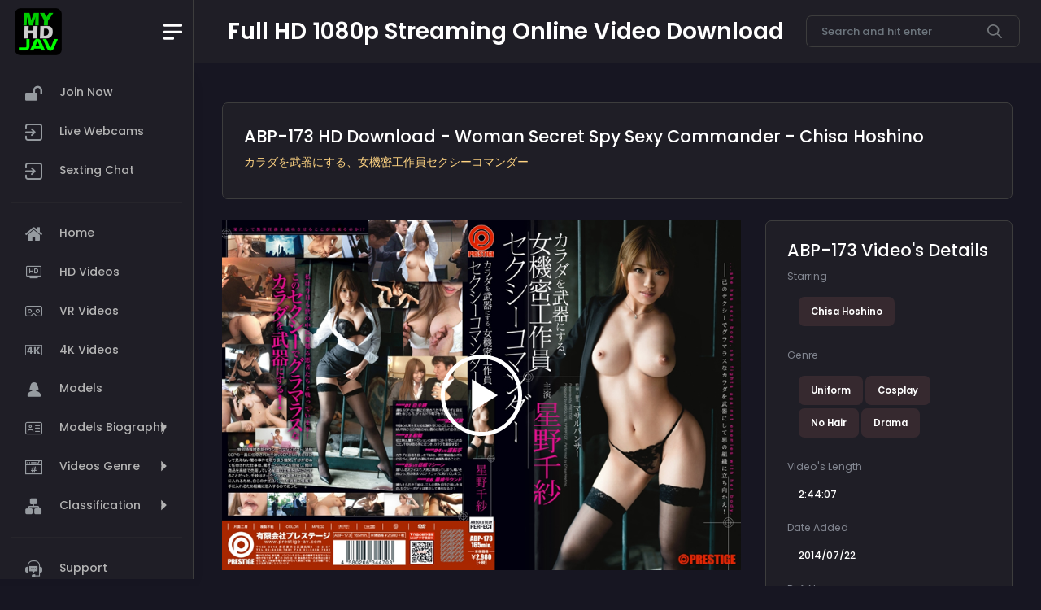

--- FILE ---
content_type: text/html; charset=utf-8
request_url: https://myhdjav.com/hd/abp173/
body_size: 11877
content:
<!DOCTYPE html>
<html lang="en"><head>
    <meta charset="utf-8">
	<meta http-equiv="X-UA-Compatible" content="IE=edge">
    <meta http-equiv="x-dns-prefetch-control" content="on">
        <link rel="preconnect" href="https://www.googletagmanager.com">
        <link rel="preconnect" href="https://google-analytics.com">
        <link rel="dns-prefetch" href="//www.clarity.ms">   
	<title>ABP-173 JAV 1080P FULL HD FHD Streaming Download By Chisa Hoshino - Woman Secret Spy Sexy Commander</title>
	<meta name="author" content="myhdjav.com">
	<meta NAME="robots" CONTENT="INDEX,FOLLOW">
	<meta name="viewport" content="width=device-width, initial-scale=1">
	<meta name="description" content="DOWNLOAD ABP-173 - Chisa Hoshino  - Woman Secret Spy Sexy Commander - Japanese Porn Adult Video 4K JAV VR IN FHD FULL HD">
<meta name="keywords" content="ABP-173, ABP173">
<meta name="theme-color" content="#2a2a2a">
	<meta name="format-detection" content="telephone=no">
	  <link rel="canonical" href="https://myhdjav.com/hd/abp173/">
      <link rel="alternate" href="https://www.myhdjav.com/hd/abp173/">
      <link rel="alternate" href="https://myhdjav.com/hd/abp173">
      <link rel="alternate" hreflang="en" href="https://myhdjav.com/hd/abp173/" >
      <link rel="alternate" hreflang="zh" href="https://chinese.myhdjav.com/hd/abp173/" >
      <link rel="alternate" hreflang="x-default" href="https://myhdjav.com/hd/abp173/" >
	<meta property="og:title" content="ABP-173 - Woman Secret Spy Sexy Commander - Chisa Hoshino - FHD FULL HD JAV 1080P DOWNLOAD - MYHDJAV.COM">
<meta property="og:image" content="https://javmodel.com/javdata/uploads/abp173.jpg" alt="ABP-173">
<meta property="og:site_name" content="Myhdjav.com - JAV FHD FULL HD 1080p Download - Watch Streaming Online">
<meta property="og:url" content="https://myhdjav.com/hd/abp173/">
<meta property="og:description" content="DOWNLOAD ABP-173 Japanese Adult Video JAV IN FHD FULL HD - Chisa Hoshino  - Woman Secret Spy Sexy Commander">
<meta property="og:type" content="article">
<meta property="article:published_time" content="2014-07-20 18:00:34" />
<meta property="article:modified_time" content="2016-11-07 18:05:00" />
<meta name="twitter:card" content="summary" />
<meta name="twitter:site" content="@myhdjav_com">
<meta name="twitter:creator" content="@myhdjav_com">
<meta name="twitter:url" content="https://myhdjav.com/hd/abp173/">
<meta name="twitter:description" content="DOWNLOAD ABP-173 Japanese Adult Video JAV IN FHD FULL HD - Chisa Hoshino  - Woman Secret Spy Sexy Commander">
<meta name="twitter:image" content="https://javmodel.com/javdata/uploads/abp173.jpg" alt="ABP-173">
<meta name="twitter:title" content="ABP-173 - Woman Secret Spy Sexy Commander - Chisa Hoshino - FHD FULL HD JAV 1080P DOWNLOAD">
      <!-- FAVICONS ICON -->
	  <link rel="apple-touch-icon" sizes="180x180" href="https://myhdjav.com/apple-touch-icon.png">
      <link rel="icon" type="image/png" href="https://myhdjav.com/favicon-32x32.png" sizes="32x32">
      <link rel="icon" type="image/png" href="https://myhdjav.com/favicon-16x16.png" sizes="16x16">
      <link rel="manifest" href="https://myhdjav.com/manifest.json">
      <link rel="mask-icon" href="https://myhdjav.com/safari-pinned-tab.svg" color="#5bbad5">      	
	<!-- Style css -->
      <link href="/main/2023/css/op-movie.css" type="text/css" rel="stylesheet">      
            <link rel="preload" as="image" href="https://javmodel.com/javdata/uploads/abp173_b.jpg">
       
<style>
@font-face{font-family:flaticon_mycollection;src:url("https://myhdjav.com/main/icons/flaticon_2/font/flaticon_mycollection.ttf?889d018b90f60f5100ddf19c41c08edc") format("truetype"),url("https://myhdjav.com/main/icons/flaticon_2/font/flaticon_mycollection.woff?889d018b90f60f5100ddf19c41c08edc") format("woff"),url("https://myhdjav.com/main/icons/flaticon_2/font/flaticon_mycollection.woff2?889d018b90f60f5100ddf19c41c08edc") format("woff2"),url("https://myhdjav.com/main/icons/flaticon_2/font/flaticon_mycollection.eot?889d018b90f60f5100ddf19c41c08edc#iefix") format("embedded-opentype"),url("https://myhdjav.com/main/icons/flaticon_2/font/flaticon_mycollection.svg?889d018b90f60f5100ddf19c41c08edc#flaticon_mycollection") format("svg");font-display:swap}i[class*=" flaticon-"]:before,i[class^=flaticon-]:before{font-family:flaticon_mycollection!important;font-style:normal;font-weight:400!important;font-variant:normal;text-transform:none;line-height:1;-webkit-font-smoothing:antialiased;-moz-osx-font-smoothing:grayscale}.flaticon-4k:before{content:"\f101"}.flaticon-join:before{content:"\f102"}.flaticon-link:before{content:"\f103"}.flaticon-hd-film:before{content:"\f104"}.flaticon-menu:before{content:"\f105"}.flaticon-documentary:before{content:"\f106"}.flaticon-full-hd:before{content:"\f107"}.flaticon-augmented-reality:before{content:"\f108"}.flaticon-virtual-reality:before{content:"\f109"}.flaticon-log-in:before{content:"\f10a"}.flaticon-import:before{content:"\f10b"}.flaticon-home:before{content:"\f10c"}.flaticon-1080p-full-hd:before{content:"\f10d"}.flaticon-hd-film-1:before{content:"\f10e"}.flaticon-4k-fullhd:before{content:"\f10f"}.flaticon-female:before{content:"\f110"}.flaticon-woman-lips:before{content:"\f111"}.flaticon-dress:before{content:"\f112"}.flaticon-body:before{content:"\f113"}.flaticon-healthy-eating:before{content:"\f114"}.flaticon-slim-body:before{content:"\f115"}.flaticon-xxx:before{content:"\f116"}.flaticon-hashtags:before{content:"\f117"}.flaticon-hashtag:before{content:"\f118"}.flaticon-portfolio:before{content:"\f119"}.flaticon-curriculum:before{content:"\f11a"}.flaticon-settings:before{content:"\f11b"}.flaticon-settings-1:before{content:"\f11c"}.flaticon-open-padlock-silhouette:before{content:"\f11d"}.flaticon-waist:before{content:"\f11e"}.flaticon-english:before{content:"\f11f"}.flaticon-translation:before{content:"\f120"}.flaticon-world:before{content:"\f121"}.flaticon-id-card:before{content:"\f122"}.flaticon-id-card-1:before{content:"\f123"}.flaticon-information:before{content:"\f124"}.flaticon-mail:before{content:"\f125"}.flaticon-information-1:before{content:"\f126"}.flaticon-customer-support:before{content:"\f127"}.flaticon-support:before{content:"\f128"}.flaticon-support-1:before{content:"\f129"}.flaticon-call-center:before{content:"\f12a"}.flaticon-handshake:before{content:"\f12b"}.flaticon-company:before{content:"\f12c"}.flaticon-network:before{content:"\f12d"}.flaticon-deal:before{content:"\f12e"}.flaticon-camcorder:before{content:"\f12f"}.flaticon-universal-studio-usa:before{content:"\f130"}.flaticon-spotlights:before{content:"\f131"}.flaticon-chapter:before{content:"\f132"}.flaticon-chapter-1:before{content:"\f133"}.flaticon-chapter-2:before{content:"\f134"}.flaticon-chapter-3:before{content:"\f135"}.flaticon-hierarchy:before{content:"\f136"}.flaticon-categorization:before{content:"\f137"}.flaticon-hierarchy-1:before{content:"\f138"}
@font-face{font-family:Poppins;font-style:normal;font-weight:400;src:url(/main/2023/fonts/pxiEyp8kv8JHgFVrJJfecg.woff2) format('woff2');unicode-range:U+0000-00FF,U+0131,U+0152-0153,U+02BB-02BC,U+02C6,U+02DA,U+02DC,U+2000-206F,U+2074,U+20AC,U+2122,U+2191,U+2193,U+2212,U+2215,U+FEFF,U+FFFD;font-display:swap}@font-face{font-family:Poppins;font-style:normal;font-weight:500;src:url(/main/2023/fonts/pxiByp8kv8JHgFVrLGT9Z1xlFQ.woff2) format('woff2');unicode-range:U+0000-00FF,U+0131,U+0152-0153,U+02BB-02BC,U+02C6,U+02DA,U+02DC,U+2000-206F,U+2074,U+20AC,U+2122,U+2191,U+2193,U+2212,U+2215,U+FEFF,U+FFFD;font-display:swap}@font-face{font-family:Poppins;font-style:normal;font-weight:600;src:url(/main/2023/fonts/pxiByp8kv8JHgFVrLEj6Z1xlFQ.woff2) format('woff2');unicode-range:U+0000-00FF,U+0131,U+0152-0153,U+02BB-02BC,U+02C6,U+02DA,U+02DC,U+2000-206F,U+2074,U+20AC,U+2122,U+2191,U+2193,U+2212,U+2215,U+FEFF,U+FFFD;font-display:swap}@font-face{font-family:Poppins;font-style:normal;font-weight:700;src:url(/main/2023/fonts/pxiByp8kv8JHgFVrLCz7Z1xlFQ.woff2) format('woff2');unicode-range:U+0000-00FF,U+0131,U+0152-0153,U+02BB-02BC,U+02C6,U+02DA,U+02DC,U+2000-206F,U+2074,U+20AC,U+2122,U+2191,U+2193,U+2212,U+2215,U+FEFF,U+FFFD;font-display:swap}
.ps__thumb-x,.ps__thumb-y{background-color:#aaa;border-radius:6px;position:absolute}.ps__rail-x,.ps__rail-y,.ps__thumb-x,.ps__thumb-y{position:absolute}.ps{overflow:hidden!important;overflow-anchor:none;-ms-overflow-style:none;touch-action:auto;-ms-touch-action:auto}.ps__rail-x{display:none;opacity:0;transition:background-color .2s linear,opacity .2s linear;-webkit-transition:background-color .2s linear,opacity .2s linear;height:15px;bottom:0}.ps__rail-y{display:none;opacity:0;transition:background-color .2s linear,opacity .2s linear;-webkit-transition:background-color .2s linear,opacity .2s linear;width:15px;right:0}.ps--active-x>.ps__rail-x,.ps--active-y>.ps__rail-y{display:block;background-color:transparent}.ps--focus>.ps__rail-x,.ps--focus>.ps__rail-y,.ps--scrolling-x>.ps__rail-x,.ps--scrolling-y>.ps__rail-y,.ps:hover>.ps__rail-x,.ps:hover>.ps__rail-y{opacity:.6}.ps .ps__rail-x.ps--clicking,.ps .ps__rail-x:focus,.ps .ps__rail-x:hover,.ps .ps__rail-y.ps--clicking,.ps .ps__rail-y:focus,.ps .ps__rail-y:hover{background-color:#eee;opacity:.9}.ps__thumb-x{transition:background-color .2s linear,height .2s ease-in-out;-webkit-transition:background-color .2s linear,height .2s ease-in-out;height:6px;bottom:2px}.ps__thumb-y{transition:background-color .2s linear,width .2s ease-in-out;-webkit-transition:background-color .2s linear,width .2s ease-in-out;width:6px;right:2px}.ps__rail-x.ps--clicking .ps__thumb-x,.ps__rail-x:focus>.ps__thumb-x,.ps__rail-x:hover>.ps__thumb-x{background-color:#999;height:11px}.ps__rail-y.ps--clicking .ps__thumb-y,.ps__rail-y:focus>.ps__thumb-y,.ps__rail-y:hover>.ps__thumb-y{background-color:#999;width:11px}@supports (-ms-overflow-style:none){.ps{overflow:auto!important}}@media screen and (-ms-high-contrast:active),(-ms-high-contrast:none){.ps{overflow:auto!important}}
.metismenu .arrow{float:right;line-height:1.42857}[dir=rtl] .metismenu .arrow{float:left}.metismenu .glyphicon.arrow:before{content:"\e079"}.metismenu .mm-active>a>.glyphicon.arrow:before{content:"\e114"}.metismenu .fa.arrow:before{content:"\f104"}.metismenu .mm-active>a>.fa.arrow:before{content:"\f107"}.metismenu .ion.arrow:before{content:"\f3d2"}.metismenu .mm-active>a>.ion.arrow:before{content:"\f3d0"}.metismenu .plus-times{float:right}[dir=rtl] .metismenu .plus-times{float:left}.metismenu .fa.plus-times:before{content:"\f067"}.metismenu .mm-active>a>.fa.plus-times{-webkit-transform:rotate(45deg);transform:rotate(45deg)}.metismenu .plus-minus{float:right}[dir=rtl] .metismenu .plus-minus{float:left}.metismenu .fa.plus-minus:before{content:"\f067"}.metismenu .mm-active>a>.fa.plus-minus:before{content:"\f068"}.metismenu .mm-collapse:not(.mm-show){display:none}.metismenu .mm-collapsing{position:relative;height:0;overflow:hidden;transition-timing-function:ease;transition-duration:.35s;transition-property:height,visibility}.metismenu .has-arrow{position:relative}.metismenu .has-arrow:after{position:absolute;content:"";width:.5em;height:.5em;border-width:1px 0 0 1px;border-style:solid;border-color:initial;right:1em;-webkit-transform:rotate(-45deg) translateY(-50%);transform:rotate(-45deg) translateY(-50%);-webkit-transform-origin:top;transform-origin:top;top:50%;transition:all .3s ease-out}[dir=rtl] .metismenu .has-arrow:after{right:auto;left:1em;-webkit-transform:rotate(135deg) translateY(-50%);transform:rotate(135deg) translateY(-50%)}.metismenu .has-arrow[aria-expanded=true]:after,.metismenu .mm-active>.has-arrow:after{-webkit-transform:rotate(-135deg) translateY(-50%);transform:rotate(-135deg) translateY(-50%)}[dir=rtl] .metismenu .has-arrow[aria-expanded=true]:after,[dir=rtl] .metismenu .mm-active>.has-arrow:after{-webkit-transform:rotate(225deg) translateY(-50%);transform:rotate(225deg) translateY(-50%)}
h3.h3{text-align:center;margin:1em;text-transform:capitalize;font-size:1.7em;}
.product-grid{text-align:center;padding:0 0 20px;border:1px solid rgba(0,0,0,.1);overflow:hidden;position:relative;z-index:1}
.product-grid .product-image{position:relative;transition:all .3s ease 0s}
.product-grid .product-image a{display:block}
.product-grid .product-image img{width:100%;height:auto}
.product-grid .pic-1{opacity:1;transition:all .3s ease-out 0s}
.product-grid:hover .pic-1{opacity:1}
.product-grid .pic-2{opacity:0;position:absolute;top:0;left:0;transition:all .3s ease-out 0s}
.product-grid:hover .pic-2{opacity:1}
.product-grid .social{width:200px;padding:0;margin:0;list-style:none;opacity:1;transform:translateY(-50%) translateX(-50%);position:absolute;top:60%;left:50%;z-index:1;transition:all .3s ease 0s}
.product-grid:hover .social{opacity:1;top:50%}
.product-grid .product-discount-label,.product-grid .product-new-label{color:#fff;background-color:#ef5777;font-size:12px;text-transform:uppercase;padding:2px 7px;display:block;position:absolute;top:10px;left:0}
.product-grid .product-discount-label{background-color:#333;left:auto;right:0}
.product-grid .rating{color:#FFD200;font-size:12px;padding:12px 0 0;margin:0;list-style:none;position:relative;z-index:-1}
.product-grid .rating li.disable{color:rgba(0,0,0,.2)}
.product-grid .product-content{background-color:#fff;text-align:center;padding:12px 0;margin:0 auto;position:absolute;left:0;right:0;bottom:-27px;z-index:1;transition:all .3s}
.product-grid:hover .product-content{bottom:0}
.product-grid .title{font-size:13px;font-weight:400;letter-spacing:.5px;text-transform:capitalize;margin:0 0 10px;transition:all .3s ease 0s}
.product-grid .title a{color:#828282}
.product-grid .title a:hover,.product-grid:hover .title a{color:#ef5777}
.product-grid .price{color:#333;font-size:17px;font-family:Montserrat,sans-serif;font-weight:700;letter-spacing:.6px;margin-bottom:8px;text-align:center;transition:all .3s}
.product-grid .price span{color:#999;font-size:13px;font-weight:400;text-decoration:line-through;margin-left:3px;display:inline-block}
.product-grid .add-to-cart{color:#000;font-size:13px;font-weight:600}
@media only screen and (max-width:990px){.product-grid{margin-bottom:30px}
}
.videos {
      margin: 20px auto;
      max-width: 1000px;
    }
    /* Individual video container */
    .video-wrap {
      position: relative;
      max-width: 1000px;
      width: 100%;
      margin-bottom: 10px;
    }
    /* video poster frame or placeholder image */
    .video-wrap .placeholder1 {
      max-width: 1000px;
      width: 100%;
    }
    /* SVG play button container */
    .video-wrap .play-btn {
      position: absolute;
      max-width: 1000px;
      width: 100px;
      height: 100px;
      left: 50%;
      top: 50%;
      transform: translate(-50%, -50%);
    }
    .video-wrap .play-btn svg {
      transition: all .2s ease;
      fill: #fff;
    }
    .video-wrap .play-btn:hover svg,
    .video-wrap .play-btn:focus svg {
      cursor: pointer;
      fill: #17e617;
    }
    /* adjust your icon size, add different breakpoints as needed */
    @media screen and (max-width: 600px) {
      .video-wrap .play-btn {
        width: 70px;
        height: 70px;
      }
    }
    
.nomobile{display:none;}
.mobile{display:block;}
@media (min-width: 1280px) {
    .nomobile{display:block;}
    .mobile{display:none;}
}
</style>
<!-- Global site tag (gtag.js) - Google Analytics -->
<script async src="https://www.googletagmanager.com/gtag/js?id=UA-11487887-15"></script>
<script>
  window.dataLayer = window.dataLayer || [];
  function gtag(){dataLayer.push(arguments);}
  gtag('js', new Date());

  gtag('config', 'UA-11487887-15');
</script>
<script type="application/ld+json" defer>
{
  "@context" : "http://schema.org",
  "@type" : "Movie",
  "name" : "ABP-173",
  "image" : "https://javmodel.com/javdata/uploads/abp173_b.jpg",
  "url" : "https://myhdjav.com/hd/abp173/",
  "datePublished" : "2014-07-20 18:00:34",
  "actor" : {
    "@type" : "Person",
    "name" : "Chisa Hoshino"
  },
  "description": "ABP-173 Woman Secret Spy Sexy Commander",
  "disambiguatingDescription": "",
  "director" : {
    "@type" : "Person",
    "name" : "MYHDJAV"
  }
}
</script>
<script type="application/ld+json" defer>
    {
      "@context": "http://schema.org",
      "@type": "BreadcrumbList",
      "itemListElement": [{
        "@type": "ListItem",
        "position": 1,
        "name": "Home",
        "item": "https://myhdjav.com"
      },{
        "@type": "ListItem",
        "position": 2,
        "name": "JAV HD",
        "item": "https://myhdjav.com/main/jav-hd.html"
      },{
        "@type": "ListItem",
        "position": 3,
        "name": "ABP-173",
		"item": "https://myhdjav.com/hd/abp173/"
      }]
    }
</script>

<script type="application/ld+json" defer>
{"@context":"http://schema.org",
"@graph":[{"@type":"Organization","@id":"https://myhdjav.com/#organization","name":"myhdjav ","url":"https://myhdjav.com/","sameAs":[],"logo":{"@type":"ImageObject","@id":"https://myhdjav.com/#logo","inLanguage":"en-US","url":"https://myhdjav.com/main/images/192x192.png","caption":"MYHDJAV"},"image":{"@id":"https://myhdjav.com/#logo"}},{"@type":"WebSite","@id":"https://myhdjav.com/#website","url":"https://myhdjav.com/","name":"myhdjav","description":"JAV DOWNLOAD WATCH ONLINE - All Japanese JAV IN 1080p FHD FULL HD","publisher":{"@id":"https://myhdjav.com/#organization"},"potentialAction":[{"@type":"SearchAction","target":"https://myhdjav.com/main/search.html?q={search_term_string}","query-input":"required name=search_term_string"}],"inLanguage":"en-US"},{"@type":"CollectionPage","@id":"https://myhdjav.com/hd/abp173/","url":"https://myhdjav.com/hd/abp173/","name":"ABP-173 - Chisa Hoshino - FHD FULL HD JAV 1080P DOWNLOAD","isPartOf":{"@id":"https://myhdjav.com/#website"},"description":"DOWNLOAD ABP-173 Japanese Porn Adult Video JAV IN FHD FULL HD - Woman Secret Spy Sexy Commander","inLanguage":"en-US"}]}</script>	
</head>
<body>
<!--*******************
        Preloader start
    ********************-->
    <div id="preloader">
		<div class="lds-ripple">
			<div></div>
			<div></div>
		</div>
    </div>
    <!--*******************
        Preloader end
    ********************-->
    

    <!--**********************************
        Main wrapper start
    ***********************************-->
    <div id="main-wrapper">

        <!--**********************************
            Nav header start
        ***********************************-->
        <div class="nav-header">
            <a href="https://myhdjav.com" class="brand-logo">
				<img src="https://myhdjav.com/main/images/192x192.png" width="58" height="58" alt="myhdjav.com">
            </a>
            <div class="nav-control">
                <div class="hamburger">
                    <span class="line"></span><span class="line"></span><span class="line"></span>
                </div>
            </div>
        </div>
        <!--**********************************
            Nav header end
        ***********************************-->
		
		<!--**********************************
            Header start
        ***********************************-->
        <div class="header">
            <div class="header-content">
                <nav class="navbar navbar-expand">
                    <div class="collapse navbar-collapse justify-content-between">
                        <div class="header-left">
							<div class="headaer-title">
								<h5 class="h1 font-w600 mb-0">Full HD 1080p Streaming Online Video Download </h5>
							</div>
                        </div>
                        <ul class="navbar-nav header-right">
							<li>
								<div class="nav-item ms-auto">
									<form class="input-group search-area2" action="https://myhdjav.com/main/search.html" method="get">                                                            
										<input type="text" autocomplete="off" autocapitalize="off" spellcheck="false" class="form-control" name="q" value="" placeholder="Search and hit enter">
										<span class="input-group-text"><svg width="24" height="24" viewBox="0 0 24 24" fill="none" xmlns="http://www.w3.org/2000/svg">
										<path d="M9.65925 19.3102C11.8044 19.3102 13.8882 18.5945 15.5806 17.2764L21.9653 23.6611C22.4423 24.1218 23.2023 24.1086 23.663 23.6316C24.1123 23.1663 24.1123 22.4287 23.663 21.9635L17.2782 15.5787C20.5491 11.3682 19.7874 5.3033 15.5769 2.0324C11.3663 -1.23851 5.30149 -0.476829 2.03058 3.73371C-1.24033 7.94425 -0.478646 14.0091 3.73189 17.2801C5.42702 18.5969 7.51269 19.3113 9.65925 19.3102ZM4.52915 4.52727C7.36245 1.69391 11.9561 1.69386 14.7895 4.52717C17.6229 7.36047 17.6229 11.9542 14.7896 14.7875C11.9563 17.6209 7.36261 17.6209 4.52925 14.7876C4.5292 14.7876 4.5292 14.7876 4.52915 14.7875C1.69584 11.9749 1.67915 7.39791 4.49181 4.56461C4.50424 4.55213 4.51667 4.5397 4.52915 4.52727Z" fill="#717579"/>
										</svg>
										</span>
									</form>
								</div>
							</li>
                        </ul>                    
					</div>
				</nav>
			</div>
		</div>
        <!--**********************************
            Header end ti-comment-alt
        ***********************************-->

        <!--**********************************
            Sidebar start
        ***********************************-->

 <div class="deznav">
            <div class="deznav-scroll">
				<ul class="metismenu" id="menu">
                    <li><a href="#latest" class="" aria-expanded="false">
                                          <i class="flaticon-open-padlock-silhouette"></i>							
                                          <span class="nav-text">Join Now</span>
						</a>
					</li>
                    <li><a href="https://www.juicyads.in/tab.php?zoneid=1048419" class="" aria-expanded="false">
							<i class="flaticon-import"></i>
							<span class="nav-text">Live Webcams</span>
						</a>
					<li><a href="https://www.fykoo.com/?ref=sotwFlqXpJZfklmsufoXVLDFbzp1" class="" aria-expanded="false">
							<i class="flaticon-import"></i>
							<span class="nav-text">Sexting Chat</span>
						</a>						
					</li>                    
                    <li><hr class="bg-danger border-3 border-top border-danger"></li>
                    <li><a href="https://myhdjav.com" class="" aria-expanded="false">
							<i class="flaticon-home"></i>
							<span class="nav-text">Home</span>
						</a>
					</li>
                    <li><a href="/main/jav-hd.html" class="" aria-expanded="false">
							<i class="flaticon-hd-film"></i>
							<span class="nav-text">HD Videos</span>
						</a>
					</li>
                    <li><a href="/main/jav-vr.html" class="" aria-expanded="false">
							<i class="flaticon-virtual-reality"></i>
							<span class="nav-text">VR Videos</span>
						</a>
					</li>
                    <li><a href="/main/jav-4k.html" class="" aria-expanded="false">
							<i class="flaticon-4k"></i>
							<span class="nav-text">4K Videos</span>
						</a>
					</li>
                    <li><a href="/main/homepages.html" class="" aria-expanded="false">
							<i class="flaticon-female"></i>
							<span class="nav-text">Models</span>
						</a>
					</li>
                    <li><a class="has-arrow " href="javascript:void()" aria-expanded="false">
							<i class="flaticon-id-card"></i>
							<span class="nav-text">Models Biography</span>
						</a>
                        <ul aria-expanded="false">
                            <li><a href="/main/homepages.html?model_cat=6%20Stars%20JAV">6 Stars JAVModels</a></li>
                            <li><a href="/main/homepages.html?model_cat=Retired">Retired JAVModels</a></li>
                            <li><a href="/main/homepages.html?model_cat=Cute">Cute</a></li>
                            <li><a href="/main/homepages.html?model_cat=Beautiful%20Breasts">Beautiful Breasts</a></li>
                            <li><a href="/main/homepages.html?model_cat=Small%20Tits">Small Tits</a></li>
                            <li><a href="/main/homepages.html?model_cat=Killer%20Tits">Killer Tits</a></li>
                            <li><a href="/main/homepages.html?model_cat=Slender">Slender</a></li>
                            <li><a href="/main/homepages.html?model_cat=Long%20Legs">Long Legs</a></li>
                            <li><a href="/main/homepages.html?model_cat=Teens">Teens</a></li>
                            <li><a href="/main/homepages.html?model_cat=Mature">Mature</a></li>
                            <li><a href="/main/homepages.html?model_cat=Mixed-Race">Mixed-Race</a></li>
                            <li><a href="/main/homepages.html?model_cat=Former%20TV%20Actress">Former TV Actress</a></li>
                            <li><a href="/main/homepages.html?model_cat=Former%20Gravure%20Model">Former Gravure Model</a></li>
                            <li><a href="/main/homepages.html?model_cat=Former%20Race%20Queen">Former Race Queen</a></li>
                        </ul>
                    </li>
                    <li><a class="has-arrow " href="javascript:void()" aria-expanded="false">
							<i class="flaticon-hashtag"></i>
							<span class="nav-text">Videos Genre</span>
						</a>
                        <ul aria-expanded="false">
                            <li><a href="/main/listings.html?movie_cat=Affair">Affair</a></li>
                            <li><a href="/main/listings.html?movie_cat=Anal">Anal</a></li>
                            <li><a href="/main/listings.html?movie_cat=Bondage">Bondage</a></li>
                            <li><a href="/main/listings.html?movie_cat=Bride/Wife">Bride/Wife</a></li>
                            <li><a href="/main/listings.html?movie_cat=Bukkake">Bukkake</a></li>
                            <li><a href="/main/listings.html?movie_cat=Collections">Collections</a></li>
                            <li><a href="/main/listings.html?movie_cat=Confinement">Confinement</a></li>
                            <li><a href="/main/listings.html?movie_cat=Cosplay">Cosplay</a></li>
                            <li><a href="/main/listings.html?movie_cat=Cum%20Inside">Cum Inside</a></li>
                            <li><a href="/main/listings.html?movie_cat=Debut">Debut</a></li>
                            <li><a href="/main/listings.html?movie_cat=Doctor">Doctor</a></li>
                            <li><a href="/main/listings.html?movie_cat=Drama">Drama</a></li>
                            <li><a href="/main/listings.html?movie_cat=Eat%20Cum">Eat Cum</a></li>
                            <li><a href="/main/listings.html?movie_cat=Exclusive">Exclusive</a></li>
                            <li><a href="/main/listings.html?movie_cat=Fan%20Thanksgiving">Fan Thanksgiving</a></li>
                            <li><a href="/main/listings.html?movie_cat=Fetish">Fetish</a></li>
                            <li><a href="/main/listings.html?movie_cat=Foot%20Sex">Foot Sex</a></li>
                            <li><a href="/main/listings.html?movie_cat=GangBang">GangBang</a></li>
                            <li><a href="/main/listings.html?movie_cat=HotSpring">HotSpring</a></li>
                            <li><a href="/main/listings.html?movie_cat=Hunting">Hunting</a></li>
                            <li><a href="/main/listings.html?movie_cat=Interracial">Interracial</a></li>
                            <li><a href="/main/listings.html?movie_cat=Lesbian">Lesbian</a></li>
                            <li><a href="/main/listings.html?movie_cat=Lotion">Lotion</a></li>
                            <li><a href="/main/listings.html?movie_cat=Maid">Maid</a></li>
                            <li><a href="/main/listings.html?movie_cat=Massage">Massage</a></li>
                            <li><a href="/main/listings.html?movie_cat=Memory">Memory</a></li>
                            <li><a href="/main/listings.html?movie_cat=No%20Hair">No Hair</a></li>
                            <li><a href="/main/listings.html?movie_cat=Nonstop%20Sex">Nonstop Sex</a></li>
                            <li><a href="/main/listings.html?movie_cat=Nurse">Nurse</a></li>
                            <li><a href="/main/listings.html?movie_cat=Office%20Lady">Office Lady</a></li>
                            <li><a href="/main/listings.html?movie_cat=Old%20Man">Old Man</a></li>
                            <li><a href="/main/listings.html?movie_cat=Outdoor">Outdoor</a></li>
                            <li><a href="/main/listings.html?movie_cat=Photo%20Society">Photo Society</a></li>
                            <li><a href="/main/listings.html?movie_cat=Pussy%20Ejaculation">Pussy Ejaculation</a></li>
                            <li><a href="/main/listings.html?movie_cat=Retire">Retire</a></li>
                            <li><a href="/main/listings.html?movie_cat=School%20Girl">School Girl</a></li>
                            <li><a href="/main/listings.html?movie_cat=Secret%20Investigator">Secret Investigator</a></li>
                            <li><a href="/main/listings.html?movie_cat=Sex%20Training">Sex Training</a></li>
                            <li><a href="/main/listings.html?movie_cat=Sex%20Treatment">Sex Treatment</a></li>
                            <li><a href="/main/listings.html?movie_cat=Sex%20Tutorial">Sex Tutorial</a></li>
                            <li><a href="/main/listings.html?movie_cat=Shaving">Shaving</a></li>
                            <li><a href="/main/listings.html?movie_cat=Shy">Shy</a></li>
                            <li><a href="/main/listings.html?movie_cat=Soapland">Soapland</a></li>
                            <li><a href="/main/listings.html?movie_cat=SM">SM</a></li>
                            <li><a href="/main/listings.html?movie_cat=Subjective%20Shot">Subjective Shot</a></li>
                            <li><a href="/main/listings.html?movie_cat=Suntan">Suntan</a></li>
                            <li><a href="/main/listings.html?movie_cat=Swimming%20Suit">Swimming Suit</a></li>
                            <li><a href="/main/listings.html?movie_cat=Teacher">Teacher</a></li>
                            <li><a href="/main/listings.html?movie_cat=Tits%20Sex">Tits Sex</a></li>
                            <li><a href="/main/listings.html?movie_cat=Uniform">Uniform</a></li>
                            <li><a href="/main/listings.html?movie_cat=Yukata">Yukata</a></li>
                        </ul>
                    </li>
                    <li><a class="has-arrow " href="javascript:void()" aria-expanded="false">
							<i class="flaticon-hierarchy-1"></i>
							<span class="nav-text">Classification</span>
						</a>
                        <ul aria-expanded="false">
                            <li><a class="has-arrow" href="javascript:void()" aria-expanded="false">Popular Search</a>
                                <ul aria-expanded="false">
                                    <li><a href="/main/search.html?q=NTR">NTR</a></li>
                                    <li><a href="/main/search.html?q=Yua+Mikami">Yua Mikami</a></li>                                    
                                    <li><a href="/main/search.html?q=SSIS">SSIS</a></li> 
                                    <li><a href="/main/search.html?q=ADN">ADN</a></li> 
                                    <li><a href="/main/search.html?q=Riko+Hoshino">Riko Hoshino</a></li>
                                    <li><a href="/main/search.html?q=河北彩花">河北彩花</a></li>
                                </ul>
                            </li>
                            <li><a class="has-arrow" href="javascript:void()" aria-expanded="false">Stuidos</a>
                                <ul aria-expanded="false">
                                    <li><a href="/main/listings.html?studio=AliceJapan">Alice Japan</a></li>
                                    <li><a href="/main/listings.html?studio=Attackers">Attackers</a></li>
                                    <li><a href="/main/listings.html?studio=EBody">EBody</a></li>
                                    <li><a href="/main/listings.html?studio=IdeaPocket">Idea Pocket</a></li>
                                    <li><a href="/main/listings.html?studio=MaxA">Max-A</a></li>
                                    <li><a href="/main/listings.html?studio=Maxing">Maxing</a></li>
                                    <li><a href="/main/listings.html?studio=Moodyz">Moodyz</a></li>
                                    <li><a href="/main/listings.html?studio=Prestige">Prestige</a></li>
                                    <li><a href="/main/listings.html?studio=S1">S1</a></li>
                                    <li><a href="/main/listings.html?studio=SOD">SOD Star</a></li>
                                    <li><a href="/main/listings.html?studio=Others">Others</a></li>
                                </ul>
                            </li>
                            <li><a class="has-arrow" href="javascript:void()" aria-expanded="false">Famous Series</a>
                                <ul aria-expanded="false">
                                    <li><a href="/main/listings.html?eng_keyword_keyword=Dear">Dear, Please Forgive Me...</a></li>
                                    <li><a href="/main/listings.html?eng_keyword_keyword=Fucked%20Right%20in%20Front%20of%20her%20Husband">Fucked Right In Front Of Her Husband</a></li>
                                    <li><a href="/main/listings.html?eng_keyword_keyword=Female%20Manager,%20She%27s%20Our%20Sexual%20Processing%20Pet">Female Manager, She's Our Sexual Processing Pet</a></li>
                                    <li><a href="/main/listings.html?eng_keyword_keyword=Zettyou%20Lingeriena">Zettyou Lingeriena</a></li>
                                    <li><a href="/main/listings.html?eng_keyword_keyword=Let%27s%20Cum%20and%20Cosplay">Let's Cum and Cosplay</a></li>
                                    <li><a href="/main/listings.html?eng_keyword_keyword=Fluid%20Exchange">Fluid Exchange, Intimate Sex</a></li>
                                    <li><a href="/main/listings.html?eng_keyword_keyword=Being%20a%20Lingerie%20Model">Being a Lingerie Model</a></li>
                                    <li><a href="/main/listings.html?eng_keyword_keyword=Breasts%20Are%20Porori">Breasts Are Porori</a></li>
                                    <li><a href="/main/listings.html?eng_keyword_keyword=Spreading%20Pussy">Spreading Pussy</a></li>
                                    <li><a href="/main/listings.html?eng_keyword_keyword=First%20Deep-trance%20Alive%20Climax%20Sex">First Deep-trance Alive Climax Sex</a></li>
                                </ul>
                            </li>
                        </ul>
                    </li>
                    <li><hr class="bg-danger border-3 border-top border-danger"></li>
                    <li><a href="/main/support.html" class="" aria-expanded="false">
							<i class="flaticon-support-1"></i>
							<span class="nav-text">Support</span>
						</a>
					</li>
                </ul>
				<div class="copyright">
					<h6>MYHDJAV.COM <span class="fs-14 font-w400"></span></h6>
					<p class="fs-12 mb-4">© 2026 All Rights Reserved</p>
				</div>
			</div>
        </div>        
        
        
        <!--**********************************
            Sidebar end
        ***********************************-->
		
		<!--**********************************
            Content body start
        ***********************************-->
        <div class="content-body">
        <div class="d-block d-sm-none card-header border-0 pb-0 flex-wrap">
           <div class="row">
    <div class="col-2">
      <h3 class="mt-1"><a href="#" onclick="history.back()">&nbsp;&nbsp;<svg style="color: #f3da35" xmlns="http://www.w3.org/2000/svg" width="20" height="20" fill="currentColor" class="bi bi-arrow-left" viewBox="0 0 16 16"> <path fill-rule="evenodd" d="M15 8a.5.5 0 0 0-.5-.5H2.707l3.147-3.146a.5.5 0 1 0-.708-.708l-4 4a.5.5 0 0 0 0 .708l4 4a.5.5 0 0 0 .708-.708L2.707 8.5H14.5A.5.5 0 0 0 15 8z" fill="#f3da35"></path> </svg></a></h3>
    </div>
    <div class="col-4">
      <h3 class="mt-1 font-w500">ABP-173</h3>
    </div>
    <div class="col-6">
      <h3 class="mt-1 font-w500">Chisa Hoshino</h3>
    </div>
  </div>

							</div>
                            
            <!-- row -->
			<div class="container-fluid">
            <div class="row">
            <div class="col-xl-12">
            <div class="col-xl-12 card h-auto d-block">
                        <div class="card-body">
					<h1 class="fs-24 font-w500 mb-2">ABP-173 HD Download - Woman Secret Spy Sexy Commander - Chisa Hoshino</h1>
                              <h2 class="h5"><span class="text-secondary">カラダを武器にする、女機密工作員セクシーコマンダー</span></h2>
                        </div>
                        </div>                        
                        </div>
                        </div>
				<div class="row">
<div class="col-xl-8">
		 
                  <div class="video-wrap">                  
    
    <a href="#latest">
<div class="play-btn">
<svg xmlns="http://www.w3.org/2000/svg" viewBox="0 0 311.69 311.69"><path d="M155.84,0A155.85,155.85,0,1,0,311.69,155.84,155.84,155.84,0,0,0,155.84,0Zm0,296.42A140.58,140.58,0,1,1,296.42,155.84,140.58,140.58,0,0,1,155.84,296.42Z" /><polygon points="218.79 155.84 119.22 94.34 119.22 217.34 218.79 155.84" /></svg>
</div>
</a><div class="modal fade" id="exampleModalCenter">
<div class="modal-dialog modal-dialog-centered" role="document">
<div class="modal-content">
<div class="modal-header">
<h5 class="modal-title">Unlock This Video</h5>
<button type="button" class="btn-close" data-bs-dismiss="modal">
</button>
</div>
<div class="modal-body">
<p style="font-size:120%;">Experience the ultimate pleasure in stunning JAV FHD 4K VR Video! Download and stream for an unrivaled immersive journey into Japanese Adult entertainment NOW!</p>
</div>
<div class="modal-footer">
<button type="button" class="btn btn-danger light" data-bs-dismiss="modal">Close</button>
<a href="https://srtjb.com/c1/b491c1f0-9987-11ee-94c6-efc0de1082aa?pid=2&acid=1&au=38690" class="btn btn-primary">Join Us Now</a>
</div>
</div>
</div>
</div>
<img class="placeholder1 img-fluid" src="https://javmodel.com/javdata/uploads/abp173_b.jpg" loading="eager" width="800" height="539"
 alt="ABP-173" title="ABP-173"/>    
    


                 </div>
                 
                 </div>
                
              
					<div class="col-xl-4">
						<div class="card h-auto">
							<div class="card-header border-0 pb-0">
								<h4 class="fs-24 font-w500">ABP-173 Video's Details</h4>
							</div>
							<div class="card-body pt-0">
								<div class="d-flex align-items-center">
									<div class="me-5">
										<p>Starring</p>
										<div class="d-flex">
											<h5 class="fs-15 mb-4 ms-3">  <a href="/jav/chisa-hoshino/" class="btn btn-primary light btn-xs mb-1">Chisa Hoshino</a>
</h5>
										</div>
									</div>
								</div>
								<div>
									<p>Genre</p>
									<div class="d-flex">
										<h5 class="fs-15 mb-4 ms-3">
<a href="/main/listings.html?movie_cat=Uniform" class="btn btn-primary light btn-xs mb-1">Uniform</a>
                       <a href="/main/listings.html?movie_cat=Cosplay" class="btn btn-primary light btn-xs mb-1">Cosplay</a>
                       <a href="/main/listings.html?movie_cat=No Hair" class="btn btn-primary light btn-xs mb-1">No Hair</a>
                       <a href="/main/listings.html?movie_cat=Drama" class="btn btn-primary light btn-xs mb-1">Drama</a>
                                              </h5>
									</div>
								</div>
                                                <div>
									<p>Video's Length<p>
									<div class="d-flex">
										<h5 class="fs-15 mb-4 ms-3">2:44:07</span></h5>
									</div>
								</div>
                                                <div>
									<p>Date Added</p>
									<div class="d-flex">
										<h5 class="fs-15 mb-4 ms-3">2014/07/22</span></h5>
									</div>
								</div>
                                                <div>
									<p>Ref. No.</p>
									<div class="d-flex">
										<h5 class="fs-15 mb-4 ms-3">ABP-173</span></h5>
									</div>
								</div>
								<div class="facilities">
                                                      <p class="fs-12">The story, all names, characters, and incidents portrayed in this production are fictitious.</p>
                                                      									                  <p class="fs-12">HD Video Streaming - Google Chrome / Microsoft Edge ONLY.</p>
                                                      <p class="fs-12">You need a FAST internet connection to stream 1080p FHD video.</p>                                                      								</div>
							</div>
						</div>
					</div>
					
					<!-- Event-Card-Start -->
					
	     
					        <div id="latest" class="col-xl-12">
            <div class="mt-5 mb-4">
                <div class="d-flex align-items-center justify-content-between mb-sm-0 mb-2">
                    <h3 class="fs-2 font-w500">Check out the latest Cosplay downloads here:</h3>
                </div>
				<div class="row mt-5">
                    <div style="width:100%;max-width:1000px;padding-top:min(56.25%, 562.5px);position:relative;margin-bottom:15px;">
                        <iframe frameborder="0" allowtransparency="true" allow="fullscreen" scrolling="no" style="position:absolute;width:100%;height:100%;top:0;overflow:hidden;" src="https://www.cospuri.com/embed?ref=46dbbb98"></iframe>
                    </div>
                    <p class="mb-2" style="font-size:1.5rem;">Get more of the best uncensored Japanese Cosplay here:</p>
                    <div class="nomobile" style="width:100%;padding-top:min(60%, 600px);position:relative;">
                        <iframe frameborder="0" allowtransparency="true" scrolling="no" style="position:absolute;width:100%;height:100%;top:0;overflow:hidden;" src="https://www.cospuri.com/carousel?slides=3&limit=16&ref=46dbbb98&speed=10000&tag=Sex&bg=transparent"></iframe>
                    </div>
                    <div class="mobile" style="width:100%;padding-top:430%;position:relative;">
                        <iframe frameborder="0" allowtransparency="true" scrolling="no" style="position:absolute;width:100%;height:100%;top:0;overflow:hidden;" src="https://www.cospuri.com/carousel?slides=6&limit=16&ref=46dbbb98&speed=10000&tag=Sex&bg=transparent&vertical=true&detail=false"></iframe>
                    </div>
                </div>
            </div>
        </div>
 
<div class="col-xl-12">
                       <div class="mt-5 mb-4">
							<div class="d-flex align-items-center justify-content-between mb-sm-0 mb-2">
								<h3 class="fs-2 font-w500">Latest Video Performed By     <a href="/jav/chisa-hoshino/"><u>Chisa Hoshino</u></a>
</h3>
							</div>
						<div class="row mt-5">
                                                                  <div class="col-lg-2 col-md-4 col-sm-4 col-6">
            <div class="product-grid">
                <div class="product-image">
                    <a href="/hd/shkd633/">
                        <img class="pic-1 lazy" src="https://myhdjav.com/main/images/375x500.png" width="375" 
                        height="500" data-original="https://javmodel.com/javdata/uploads/shkd633.jpg" title="SHKD-633" alt="SHKD-633">
                    </a>
                    <span class="product-new-label">HD</span>                    
                </div>
                  <div class="rating">
                   <h4 class="text-white"><a href="/hd/shkd633/">SHKD-633</a></h4>
                </div>
            </div>
        </div>                                 <div class="col-lg-2 col-md-4 col-sm-4 col-6">
            <div class="product-grid">
                <div class="product-image">
                    <a href="/hd/shkd628/">
                        <img class="pic-1 lazy" src="https://myhdjav.com/main/images/375x500.png" width="375" 
                        height="500" data-original="https://javmodel.com/javdata/uploads/shkd628.jpg" title="SHKD-628" alt="SHKD-628">
                    </a>
                    <span class="product-new-label">HD</span>                    
                </div>
                  <div class="rating">
                   <h4 class="text-white"><a href="/hd/shkd628/">SHKD-628</a></h4>
                </div>
            </div>
        </div>                                 <div class="col-lg-2 col-md-4 col-sm-4 col-6">
            <div class="product-grid">
                <div class="product-image">
                    <a href="/hd/abp236/">
                        <img class="pic-1 lazy" src="https://myhdjav.com/main/images/375x500.png" width="375" 
                        height="500" data-original="https://javmodel.com/javdata/uploads/abp236.jpg" title="ABP-236" alt="ABP-236">
                    </a>
                    <span class="product-new-label">HD</span>                    
                </div>
                  <div class="rating">
                   <h4 class="text-white"><a href="/hd/abp236/">ABP-236</a></h4>
                </div>
            </div>
        </div>                                 <div class="col-lg-2 col-md-4 col-sm-4 col-6">
            <div class="product-grid">
                <div class="product-image">
                    <a href="/hd/abp221/">
                        <img class="pic-1 lazy" src="https://myhdjav.com/main/images/375x500.png" width="375" 
                        height="500" data-original="https://javmodel.com/javdata/uploads/abp221.jpg" title="ABP-221" alt="ABP-221">
                    </a>
                    <span class="product-new-label">HD</span>                    
                </div>
                  <div class="rating">
                   <h4 class="text-white"><a href="/hd/abp221/">ABP-221</a></h4>
                </div>
            </div>
        </div>                                 <div class="col-lg-2 col-md-4 col-sm-4 col-6">
            <div class="product-grid">
                <div class="product-image">
                    <a href="/hd/abp208/">
                        <img class="pic-1 lazy" src="https://myhdjav.com/main/images/375x500.png" width="150" 
                        height="200" data-original="https://javmodel.com/javdata/uploads/abp208_001.jpg" title="ABP-208" alt="ABP-208">
                    </a>
                    <span class="product-new-label">HD</span>                    
                </div>
                  <div class="rating">
                   <h4 class="text-white"><a href="/hd/abp208/">ABP-208</a></h4>
                </div>
            </div>
        </div>                                 <div class="col-lg-2 col-md-4 col-sm-4 col-6">
            <div class="product-grid">
                <div class="product-image">
                    <a href="/hd/abp195/">
                        <img class="pic-1 lazy" src="https://myhdjav.com/main/images/375x500.png" width="375" 
                        height="500" data-original="https://javmodel.com/javdata/uploads/abp195.jpg" title="ABP-195" alt="ABP-195">
                    </a>
                    <span class="product-new-label">HD</span>                    
                </div>
                  <div class="rating">
                   <h4 class="text-white"><a href="/hd/abp195/">ABP-195</a></h4>
                </div>
            </div>
        </div>    </div>
                    </div>
                </div>
         <div class="col-xl-12">
                       <div class="mt-5 mb-4">
							<div class="d-flex align-items-center justify-content-between mb-sm-0 mb-2">
								<h3 class="fs-2 font-w500">Related Videos</h3>
							</div>
			     <div class="row mt-5">
                        <div class="col-lg-2 col-md-4 col-sm-4 col-6">
            <div class="product-grid">
                <div class="product-image">
                    <a href="/hd/ipzz074/">
                        <img class="pic-1 lazy" src="https://myhdjav.com/main/images/375x500.png" width="375" 
                        height="500" data-original="https://javmodel.com/javdata/uploads/ipzz074.jpg" title="IPZZ-074" alt="IPZZ-074">
                    </a>
                    <span class="product-new-label">HD</span>                    
                </div>
                  <div class="rating">
                   <h4 class="text-white"><a href="/hd/ipzz074/">IPZZ-074</a></h4>
                </div>
            </div>
        </div>                <div class="col-lg-2 col-md-4 col-sm-4 col-6">
            <div class="product-grid">
                <div class="product-image">
                    <a href="/hd/adn024/">
                        <img class="pic-1 lazy" src="https://myhdjav.com/main/images/375x500.png" width="375" 
                        height="500" data-original="https://javmodel.com/javdata/uploads/adn024.jpg" title="ADN-024" alt="ADN-024">
                    </a>
                    <span class="product-new-label">HD</span>                    
                </div>
                  <div class="rating">
                   <h4 class="text-white"><a href="/hd/adn024/">ADN-024</a></h4>
                </div>
            </div>
        </div>                <div class="col-lg-2 col-md-4 col-sm-4 col-6">
            <div class="product-grid">
                <div class="product-image">
                    <a href="/hd/abp038/">
                        <img class="pic-1 lazy" src="https://myhdjav.com/main/images/375x500.png" width="375" 
                        height="500" data-original="https://javmodel.com/javdata/uploads/abp038.jpg" title="ABP-038" alt="ABP-038">
                    </a>
                    <span class="product-new-label">HD</span>                    
                </div>
                  <div class="rating">
                   <h4 class="text-white"><a href="/hd/abp038/">ABP-038</a></h4>
                </div>
            </div>
        </div>                <div class="col-lg-2 col-md-4 col-sm-4 col-6">
            <div class="product-grid">
                <div class="product-image">
                    <a href="/hd/ipzz021/">
                        <img class="pic-1 lazy" src="https://myhdjav.com/main/images/375x500.png" width="375" 
                        height="500" data-original="https://javmodel.com/javdata/uploads/ipzz021.jpg" title="IPZZ-021" alt="IPZZ-021">
                    </a>
                    <span class="product-new-label">HD</span>                    
                </div>
                  <div class="rating">
                   <h4 class="text-white"><a href="/hd/ipzz021/">IPZZ-021</a></h4>
                </div>
            </div>
        </div>                <div class="col-lg-2 col-md-4 col-sm-4 col-6">
            <div class="product-grid">
                <div class="product-image">
                    <a href="/hd/cawd558/">
                        <img class="pic-1 lazy" src="https://myhdjav.com/main/images/375x500.png" width="375" 
                        height="500" data-original="https://javmodel.com/javdata/uploads/cawd558.jpg" title="CAWD-558" alt="CAWD-558">
                    </a>
                    <span class="product-new-label">HD</span>                    
                </div>
                  <div class="rating">
                   <h4 class="text-white"><a href="/hd/cawd558/">CAWD-558</a></h4>
                </div>
            </div>
        </div>                <div class="col-lg-2 col-md-4 col-sm-4 col-6">
            <div class="product-grid">
                <div class="product-image">
                    <a href="/hd/adn413/">
                        <img class="pic-1 lazy" src="https://myhdjav.com/main/images/375x500.png" width="375" 
                        height="500" data-original="https://javmodel.com/javdata/uploads/adn413.jpg" title="ADN-413" alt="ADN-413">
                    </a>
                    <span class="product-new-label">HD</span>                    
                </div>
                  <div class="rating">
                   <h4 class="text-white"><a href="/hd/adn413/">ADN-413</a></h4>
                </div>
            </div>
        </div>    </div>
                    </div>
                </div>
                    </div>


				</div>
            </div>
        
        <!--**********************************
            Content body end
        ***********************************-->
		
		
		
        <!--**********************************
            Footer start
        ***********************************-->
        <!-- Footer -->
 <div class="footer">
<footer class="text-center text-lg-start text-muted">
  <!-- Section: Links  -->
  <section class="">
    <div class="container text-center text-md-start mt-5">
      <!-- Grid row -->
      <div class="row mt-3">
        <!-- Grid column -->
        <div class="col-sm-12 col-md-8">
          <!-- Content -->
          <h6 class="text-uppercase fw-bold mb-4">
            ADULT WARNING
          </h6>
          <p>
            If you are under 18 years of age, or if it is illegal to view adult material in your community, please leave now.
          </p>
          <p>
           We can't be held responsible for your actions.We are not acting in any way to send you this information; 
you are choosing to receive it! Continuing further means that you understand and accept responsibility for your own actions, 
thus releasing the creators of this Web page and our service provider from all liability.</p>
          <p>Our Partners <br> <a href="https://javmodel.com" target="_blank">JAV Porn</a> | <a href="https://jav.link" target="_blank">JAV Gallery</a> | <a href="https://japanpornjav.com" target="_blank">Japan Porn</a> | <a href="https://japanhardcoremovies.com" target="_blank">JAV Uncensored</a> | <a href="https://javunderground.com"   target="_blank">JAV Underground</a> | <a href="https://javcube.com" target="_blank">JAV Online</a> | <a href="https://searchjav.com" target="_blank">JAV Search</a></p>
		  <a href="https://www.broker.xxx" target="_blank">Buy Adult Porn Websites</a> |
        </div>
        <!-- Grid column -->
        <!-- Grid column -->
        <div class="col-sm-12 col-md-4">
          <!-- Content -->
          <h6 class="text-uppercase fw-bold mb-4">
            LEGAL NOTICE
          </h6>
          <p>
            All models appearing on the site were at least 18 years of age at the time their photos/movies were taken.
          </p>          
          <p><a href="https://javcash.com" target="_blank">Webmaster</a> | <a href="/main/terms.html">Terms of Service</a> | <a href="/main/privacy.html">Privacy Policy</a> | <a href="/main/complaint.html">Complaints Policy</a></p>
          <p><a href="#" data-bs-toggle="modal" data-bs-target=".bd-example-modal-sm">18 U.S.C. 2257</a></p>
                                    <div class="modal fade bd-example-modal-sm" tabindex="-1" role="dialog" aria-hidden="true">
                                        <div class="modal-dialog modal-sm">
                                            <div class="modal-content">
                                                <div class="modal-header">
                                                    <h5 class="modal-title">18 U.S.C. 2257</h5>
                                                    <button type="button" class="btn-close" data-bs-dismiss="modal">
                                                    </button>
                                                </div>
                                                <div class="modal-body"><img class="img-fluid" src="/main/2257.gif" alt="18usc2257"></div>
                                                <div class="modal-footer">
                                                    <button type="button" class="btn btn-danger light" data-bs-dismiss="modal">Close</button>
                                                </div>
                                            </div>
                                        </div>
                                    </div>
        </div>
        <!-- Grid column -->
      </div>
      <!-- Grid row -->
    </div>
  </section>
  <!-- Section: Links  -->

  <!-- Copyright -->
  <div class="text-center p-4" style="background-color: rgba(0, 0, 0, 0.05);">
    © 2026 Copyright:
    <a class="text-reset fw-bold" href="https://myhdjav.com/">MYHDJAV.COM</a>    
  </div>
  <!-- Copyright -->
</footer></div>
<!-- Footer -->
        <!--**********************************
            Footer end
        ***********************************-->        <!--**********************************
            Footer end
        ***********************************-->
		<!--**********************************
           Support ticket button start
        ***********************************-->
		
        <!--**********************************
           Support ticket button end
        ***********************************-->


	
    <!--**********************************
        Main wrapper end
    ***********************************-->

    <!--**********************************
        Scripts
    ***********************************-->
      
    <!-- Required vendors -->
    <script src="/main/2023/vendor/global/global.js"></script>
    <script src="/main/2023/js/jquery.lazyload.js"></script>    
    <script type="text/javascript" charset="utf-8">
  $(function() {
     $("img.lazy").lazyload({
         effect : "fadeIn"
     });
$(window).scroll();
  });
  </script>
    <script src="/main/2023/js/custom.min.js"></script>
	<script src="/main/2023/js/deznav-init.js"></script>
<script>
		jQuery(document).ready(function(){
			setTimeout(function(){
				dezSettingsOptions.version = 'dark';
				new dezSettings(dezSettingsOptions);
			})
		});
	</script>

<script defer src="https://static.cloudflareinsights.com/beacon.min.js/vcd15cbe7772f49c399c6a5babf22c1241717689176015" integrity="sha512-ZpsOmlRQV6y907TI0dKBHq9Md29nnaEIPlkf84rnaERnq6zvWvPUqr2ft8M1aS28oN72PdrCzSjY4U6VaAw1EQ==" data-cf-beacon='{"version":"2024.11.0","token":"9d07ca0244c14823aaaebe384e201158","r":1,"server_timing":{"name":{"cfCacheStatus":true,"cfEdge":true,"cfExtPri":true,"cfL4":true,"cfOrigin":true,"cfSpeedBrain":true},"location_startswith":null}}' crossorigin="anonymous"></script>
</body>
</html>


--- FILE ---
content_type: text/html; charset=UTF-8
request_url: https://www.cospuri.com/embed?ref=46dbbb98
body_size: 1039
content:
<!DOCTYPE html>
<html>
<head>
<meta charset="utf-8">
<meta http-equiv="x-ua-compatible" content="ie=edge">
<meta name="author" content="Cospuri" />
<meta name="copyright" content="cospuri.com" />
<meta name="distribution" content="Global" />
<meta name="rating" content="Restricted" />
<meta name="RATING" content="RTA-5042-1996-1400-1577-RTA" />
<meta name="viewport" content="width=device-width, initial-scale=1">
<meta name="description" content="The #1 cosplay adult site">
<meta name="robots" content="INDEX,FOLLOW" />

<link rel="icon" href="/favicon.svg">
<link rel="stylesheet" href="https://fonts.googleapis.com/css?family=Quicksand:400,700">
<link rel="stylesheet" type="text/css" href="/css/style.css" media="screen">
<link rel="stylesheet" href="https://releases.flowplayer.org/7.2.7/skin/skin.css">

    
<title>Cospuri Sample</title>
</head>
<body style="background:transparent">
    <div>
                <div class="vid cosplay">
            <div class="player fp-slim fp-edgy fp-mute" style="background:url(https://cdn.cospuri.com/preview/0282qglc/scene-lg.jpg) 0 0/contain no-repeat;">
                <div class="fp-context-menu fp-menu">
                    <strong>Cospuri</strong>
                    <a href="/join" target="_parent">Join Here</a>
                </div>
                <div class="endscreen">
                    <div><a href="/join"><strong>Signup</strong> now for as low as <strong>$19.95</strong>!</a></div>
                    <div class="end-more">My dick is hard for Ria Kurumi in <span class="pink">cosplay!</span></div>
                    <div class="join-btn"><a href="/join" target="_parent"></a></div>
                </div>
            </div>
        </div>
        
    </div>

<script src="https://cdn.cospuri.com/js/jquery-3.3.1.min.js"></script>
<script src="https://releases.flowplayer.org/7.2.7/commercial/flowplayer.min.js"></script>
<script src="https://cdn.cospuri.com/js/common.min.js"></script>

<script type="text/javascript">
$(function(){
	var api = flowplayer(".player", {
		key: '$601538636256020',
		splash: true,
		share: false,
		native_fullscreen: true,
		bgcolor: '#000000',
        seekStep: 10,
		clip: {
			sources: [
				{ type: "video/mp4", src: "https://cdn.cospuri.com/preview/0282qglc/sample.mp4" }
			]
		}
	});
});
</script>
    
</body>
</html>